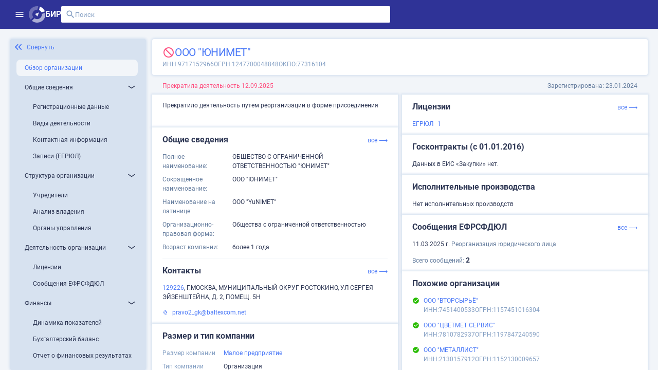

--- FILE ---
content_type: application/javascript; charset=UTF-8
request_url: https://site.birweb.1prime.ru/chunk-6EDG4EM2.js
body_size: 6022
content:
import{q as x,r as $,s as w,t as d,u as y}from"./chunk-QLTUHNRP.js";import{H as u,ka as f,oa as a,w as p}from"./chunk-AI2GWWSO.js";var U=(()=>{let e=class e{constructor(){this.rootUrl="http://localhost:5030/"}};e.\u0275fac=function(i){return new(i||e)},e.\u0275prov=f({token:e,factory:e.\u0275fac,providedIn:"root"});let s=e;return s})(),g=(()=>{let e=class e{constructor(t,i){this.config=t,this.http=i}get rootUrl(){return this._rootUrl||this.config.rootUrl}set rootUrl(t){this._rootUrl=t}};e.\u0275fac=function(i){return new(i||e)(a(U),a(y))},e.\u0275prov=f({token:e,factory:e.\u0275fac});let s=e;return s})(),m=class{encodeKey(e){return encodeURIComponent(e)}encodeValue(e){return encodeURIComponent(e)}decodeKey(e){return decodeURIComponent(e)}decodeValue(e){return decodeURIComponent(e)}},v=new m,c=class{constructor(e,n,t,i,o){this.name=e,this.value=n,this.options=t,this.options=t||{},(this.options.style===null||this.options.style===void 0)&&(this.options.style=i),(this.options.explode===null||this.options.explode===void 0)&&(this.options.explode=o)}serializeValue(e,n=","){if(e==null)return"";if(e instanceof Array)return e.map(t=>this.serializeValue(t).split(n).join(encodeURIComponent(n))).join(n);if(typeof e=="object"){let t=[];for(let i of Object.keys(e)){let o=e[i];o!=null&&(o=this.serializeValue(o).split(n).join(encodeURIComponent(n)),this.options.explode?t.push(`${i}=${o}`):(t.push(i),t.push(o)))}return t.join(n)}else return String(e)}},b=class extends c{constructor(e,n,t){super(e,n,t,"simple",!1)}append(e){let n=this.value;n==null&&(n="");let t=this.options.style==="label"?".":"",i=this.options.explode?t===""?",":t:",",o=!1;return this.options.style==="matrix"&&(t=`;${this.name}=`,this.options.explode&&typeof n=="object"&&(t=";",n instanceof Array?(n=n.map(r=>`${this.name}=${this.serializeValue(r,";")}`),n=n.join(";"),o=!0):(n=this.serializeValue(n,";"),o=!0))),n=t+(o?n:this.serializeValue(n,i)),e=e.replace(`{${this.name}}`,n),e=e.replace(`{${t}${this.name}${this.options.explode?"*":""}}`,n),e}serializeValue(e,n=","){var t=typeof e=="string"?encodeURIComponent(e):super.serializeValue(e,n);return t=t.replace(/%3D/g,"="),t=t.replace(/%3B/g,";"),t=t.replace(/%2C/g,","),t}},C=class extends c{constructor(e,n,t){super(e,n,t,"form",!0)}append(e){if(this.value instanceof Array)if(this.options.explode)for(let n of this.value)e=e.append(this.name,this.serializeValue(n));else{let n=this.options.style==="spaceDelimited"?" ":this.options.style==="pipeDelimited"?"|":",";return e.append(this.name,this.serializeValue(this.value,n))}else if(this.value!==null&&typeof this.value=="object")if(this.options.style==="deepObject")for(let n of Object.keys(this.value)){let t=this.value[n];t!=null&&(e=e.append(`${this.name}[${n}]`,this.serializeValue(t)))}else if(this.options.explode)for(let n of Object.keys(this.value)){let t=this.value[n];t!=null&&(e=e.append(n,this.serializeValue(t)))}else{let n=[];for(let t of Object.keys(this.value)){let i=this.value[t];i!=null&&(n.push(t),n.push(i))}e=e.append(this.name,this.serializeValue(n))}else this.value!==null&&this.value!==void 0&&(e=e.append(this.name,this.serializeValue(this.value)));return e}},j=class extends c{constructor(e,n,t){super(e,n,t,"simple",!1)}append(e){if(this.value!==null&&this.value!==void 0)if(this.value instanceof Array)for(let n of this.value)e=e.append(this.name,this.serializeValue(n));else e=e.append(this.name,this.serializeValue(this.value));return e}},h=class{constructor(e,n,t){this.rootUrl=e,this.operationPath=n,this.method=t,this._path=new Map,this._query=new Map,this._header=new Map}path(e,n,t){this._path.set(e,new b(e,n,t||{}))}query(e,n,t){this._query.set(e,new C(e,n,t||{}))}header(e,n,t){this._header.set(e,new j(e,n,t||{}))}body(e,n="application/json"){if(e instanceof Blob?this._bodyContentType=e.type:this._bodyContentType=n,this._bodyContentType==="application/x-www-form-urlencoded"&&e!==null&&typeof e=="object"){let t=[];for(let i of Object.keys(e)){let o=e[i];o instanceof Array||(o=[o]);for(let r of o){let l=this.formDataValue(r);l!==null&&t.push([i,l])}}this._bodyContent=t.map(i=>`${encodeURIComponent(i[0])}=${encodeURIComponent(i[1])}`).join("&")}else if(this._bodyContentType==="multipart/form-data"){let t=new FormData;if(e!=null)for(let i of Object.keys(e)){let o=e[i];if(o instanceof Array)for(let r of o){let l=this.formDataValue(r);l!==null&&t.append(i,l)}else{let r=this.formDataValue(o);r!==null&&t.set(i,r)}}this._bodyContent=t}else this._bodyContent=e}formDataValue(e){return e==null?null:e instanceof Blob?e:typeof e=="object"?new Blob([JSON.stringify(e)],{type:"application/json"}):String(e)}build(e){e=e||{};let n=this.operationPath;for(let r of this._path.values())n=r.append(n);let t=this.rootUrl+n,i=new $({encoder:v});for(let r of this._query.values())i=r.append(i);let o=new x;e.accept&&(o=o.append("Accept",e.accept));for(let r of this._header.values())o=r.append(o);return this._bodyContentType&&!(this._bodyContent instanceof FormData)&&(o=o.set("Content-Type",this._bodyContentType)),new w(this.method.toUpperCase(),t,this._bodyContent,{params:i,headers:o,responseType:e.responseType,reportProgress:e.reportProgress,context:e.context})}};function k(s,e,n,t){let i=new h(e,k.PATH,"get");return n&&i.query("ticker",n.ticker,{}),s.request(i.build({responseType:"json",accept:"text/json",context:t})).pipe(u(o=>o instanceof d),p(o=>o))}k.PATH="/TickerCompany";function V(s,e,n,t){let i=new h(e,V.PATH,"get");return n&&i.query("ticker",n.ticker,{}),s.request(i.build({responseType:"text",accept:"text/plain",context:t})).pipe(u(o=>o instanceof d),p(o=>o))}V.PATH="/TickerCompany";var R=(()=>{let e=class e extends g{constructor(t,i){super(t,i)}tickerCompany$Plain$Response(t,i){return V(this.http,this.rootUrl,t,i)}tickerCompany$Plain(t,i){return this.tickerCompany$Plain$Response(t,i).pipe(p(o=>o.body))}tickerCompany$Response(t,i){return k(this.http,this.rootUrl,t,i)}tickerCompany(t,i){return this.tickerCompany$Response(t,i).pipe(p(o=>o.body))}};e.TickerTickerCompanyPath="/TickerCompany",e.\u0275fac=function(i){return new(i||e)(a(U),a(y))},e.\u0275prov=f({token:e,factory:e.\u0275fac,providedIn:"root"});let s=e;return s})();export{U as a,R as b};


--- FILE ---
content_type: image/svg+xml
request_url: https://site.birweb.1prime.ru/assets/images/logo.svg
body_size: 1186
content:
<svg width="40" height="40" viewBox="0 0 40 40" fill="none" xmlns="http://www.w3.org/2000/svg">
	<path opacity="0.6" fill-rule="evenodd" clip-rule="evenodd" d="M39.9152 24.788C37.6744 33.7449 29.5964 40 20.271 40C18.6368 40 16.9964 39.802 15.3956 39.411C12.594 38.7304 9.97231 37.455 7.70947 35.6716L13.7249 29.4923C15.6495 30.7929 17.9223 31.4844 20.2467 31.4766C26.6408 31.4766 31.8433 26.3369 31.8433 20.0191C31.8433 19.5897 31.8179 19.1543 31.7673 18.7188L40.1471 16.3253C40.6888 19.1603 40.6118 22.0035 39.9152 24.788Z" fill="white"/>
	<path fill-rule="evenodd" clip-rule="evenodd" d="M24.8942 9.52144L26.9891 1.14354C32.47 3.05413 36.913 7.26632 39.0687 12.596L30.6697 14.9946C29.4505 12.5484 27.4052 10.6102 24.8942 9.52144Z" fill="white"/>
	<path opacity="0.3" fill-rule="evenodd" clip-rule="evenodd" d="M20.2463 8.56179C13.8521 8.56179 8.64969 13.7005 8.64969 20.0183C8.64969 22.4552 9.44453 24.8407 10.8985 26.7978L4.8699 32.9923C0.619274 28.0779 -0.97952 21.4742 0.592947 15.1867C2.83065 6.24402 10.9046 0 20.2301 0C21.2122 0 22.2005 0.0707252 23.1786 0.212176L21.0826 8.59311C20.7991 8.57189 20.5227 8.56179 20.2463 8.56179Z" fill="white"/>
	<path opacity="0.9" fill-rule="evenodd" clip-rule="evenodd" d="M24.958 15.1643L21.0699 24.8182L15.1901 19.0077L24.958 15.1643Z" fill="white"/>
</svg>
